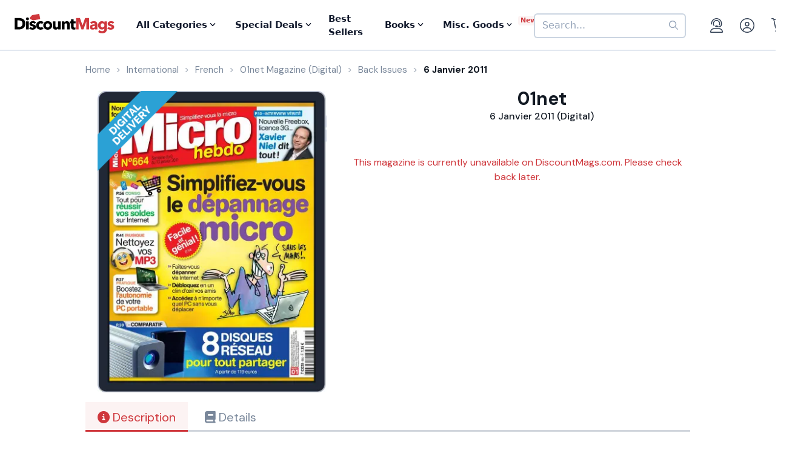

--- FILE ---
content_type: text/html; charset=UTF-8
request_url: https://www.discountmags.com/magazine/01net-january-5-2011-digital
body_size: 12394
content:
<!DOCTYPE html>
<html js-module="main" lang="en">
	<head>
        <script>
            document.write('<meta name="viewport" content="width=device-width' + (Math.min(screen.height, screen.width) <= 600 ? ', initial-scale=1, viewport-fit=cover' : '') + '">');
        </script>

                                                        		<meta charset="utf-8">
		<title>                        01net 6 Janvier 2011 (Digital)             - DiscountMags.com</title>

                                <meta http-equiv="content-language" content="en-US" />
            <link rel="alternate" hreflang="x-default" href="https://www.discountmags.com/magazine/01net-january-5-2011-digital" />
        <link rel="alternate" hreflang="en-US" href="https://www.discountmags.com/magazine/01net-january-5-2011-digital" />
        <link rel="alternate" hreflang="en-CA" href="https://www.discountmags.ca/magazine/01net-january-5-2011-digital" />
        <link rel="alternate" hreflang="en-AU" href="https://www.discountmags.com/au/magazine/01net-january-5-2011-digital" />
                        <!-- Facebook Open Graph -->
    <meta property="og:title" content="01net 6 Janvier 2011 (Digital)" />
    <meta property="og:type" content="product" />
    <meta property="og:url" content="http://www.discountmags.com/magazine/01net-january-5-2011-digital" />
    <meta property="og:image" content="https://www.discountmags.com/shopimages/products/extras/245758-01net-cover-2011-january-5-issue.jpg" />
    <meta property="og:site_name" content="DiscountMags.com" />
    <meta property="fb:app_id" content="168179359313" />
        <!-- Canonical links -->
    <link rel="canonical" href="https://www.discountmags.com/magazine/01net-january-5-2011-digital" />

    <!-- SEO -->
        
    <script type="application/ld+json">
        
                                                                                                                                                                                                                                                                                                                                                                                                                                                    {"@context":"http:\/\/schema.org","@type":"Product","name":"01net 6 Janvier 2011 (Digital)","url":"https:\/\/www.discountmags.com\/magazine\/01net-january-5-2011-digital","id":"57977","productId":"57977","sku":"bb82bf91881a","category":null,"description":"01net Mag est le rendez-vous incontournable des passionn\u00e9s de loisirs num\u00e9riques, vous y retrouverez tous les 15 jours :\r\n\u2022         Un zoom sur l\u2019actualit\u00e9 du num\u00e9rique, ses acteurs et une perspective sur le monde de demain,\r\n\u2022         Des tests et comparatifs produits r\u00e9alis\u00e9s par notre laboratoire ind\u00e9pendant ainsi qu\u2019un guide d\u2019achat permanent,\r\n\u2022         De grands dossiers et enqu\u00eates in\u00e9dites,\r\n\u2022         Des bons plans et astuces pour acheter, utiliser et d\u00e9panner vos mat\u00e9riels, logiciels et applications.\r\n \r\n01net : le magazine de la high-tech plaisir !","image":"https:\/\/img.discountmags.com\/products\/extras\/245758-01net-cover-2011-january-5-issue.jpg?bg=FFF&fit=scale&h=1019&mark=aHR0cHM6Ly9zMy5hbWF6b25hd3MuY29tL2pzcy1hc3NldHMvaW1hZ2VzL2RpZ2l0YWwtZnJhbWUtdjIzLnBuZw%3D%3D&markpad=-40&pad=40&w=775&s=f0738b0c50ce50ba78db044565a4c504","brand":null,"mpn":"57977","gtin13":null,"offers":[{"@type":"Offer","priceCurrency":"USD","availability":"http:\/\/schema.org\/OutOfStock","price":3.13,"itemCondition":"http:\/\/schema.org\/NewCondition","name":"01net 6 Janvier 2011 (Digital)","sku":"bb82bf91881a","priceValidUntil":"2026-03-31","url":"https:\/\/www.discountmags.com\/magazine\/01net-january-5-2011-digital\/bb82bf91881a"}]}    </script>

            <script id="ProductJson-product-template" type="application/json">
            {"id":"57977","sku":"fbcfa715877a","title":"01net (Digital)","description":"01net Mag est le rendez-vous incontournable des passionn\u00e9s de loisirs num\u00e9riques, vous y retrouverez tous les 15 jours :\r\n\u2022         Un zoom sur l\u2019actualit\u00e9 du num\u00e9rique, ses acteurs et une perspective sur le monde de demain,\r\n\u2022         Des tests et comparatifs produits r\u00e9alis\u00e9s par notre laboratoire ind\u00e9pendant ainsi qu\u2019un guide d\u2019achat permanent,\r\n\u2022         De grands dossiers et enqu\u00eates in\u00e9dites,\r\n\u2022         Des bons plans et astuces pour acheter, utiliser et d\u00e9panner vos mat\u00e9riels, logiciels et applications.\r\n \r\n01net : le magazine de la high-tech plaisir !\r\n","price":55.56,"gtin":null,"brand":"NEWCO 1","product_link":"https:\/\/www.discountmags.com\/magazine\/01net-digital","images":["https:\/\/img.discountmags.com\/products\/extras\/57977-01net-cover-2023-november-15-issue.jpg"],"item_group":"57977"}        </script>
        <!-- FontAwesome -->
    <script src="https://kit.fontawesome.com/a5bec034e6.js" crossorigin="anonymous"></script>
    <script src="https://pay.google.com/gp/p/js/pay.js"></script>
                    <link rel="stylesheet" href="https://d3ochae1kou2ub.cloudfront.net/build/vendor.9508331867d466234328.s.bundle.css?6742800550e82085d265" integrity="sha384-BWNyeOQ0sXRy9K7axHWJhQFGjOul+I7p+yfoW2cc1deABMdWivXl+Few0gPI26qX" crossorigin="anonymous"/><link rel="stylesheet" href="https://d3ochae1kou2ub.cloudfront.net/build/app.7d32fc077ec443df95b6.s.bundle.css?6742800550e82085d265" integrity="sha384-mCb/KVPZWiaopOUZKOuqY37uOiD7gsHWaPsqhwQKRF0j7YYGaD07RCoIp1icMKQ6" crossorigin="anonymous"/>                <!-- Google Fonts -->
        <link
            href="//fonts.googleapis.com/css?family=Raleway:400,700,600,500,300,200"
            rel="stylesheet"
            type="text/css"
        />
        <link
            href="https://fonts.googleapis.com/css2?family=DM+Sans:ital,wght@0,400;0,500;0,700;1,400;1,500;1,700&display=swap"
            rel="stylesheet"
        />

        <script type="text/javascript">
            if (navigator.userAgent.match(/IEMobile\/10\.0/) || navigator.userAgent.match(/MSIE 10.*Touch/)) {
                var msViewportStyle = document.createElement('style')
                msViewportStyle.appendChild(
                    document.createTextNode(
                        '@-ms-viewport{width:auto !important}'
                    )
                );
                document.querySelector('head').appendChild(msViewportStyle)
            }
        </script>

                    <script type="text/javascript">
    dataLayer = [{
        'jshop': 'legacy',
                'affiliate': {
            'username': '',
            'external_id': '0',
            'external_child_id': '0'
        },
        'visitor_state': 'OH',
        'page_type': 'product',
        'google_tag_params': {"ecomm_prodid":245758,"ecomm_totalvalue":3.13,"ecomm_pagetype":"product"},
        'power_review_product': {},
        'email': '',
        'email_hashes': null,
        'rokt_enabled': 1,
        'gaPropertyId': "UA-518340-1",
        'ga4MeasurementId': "G-X33HB42WYG",
        'ab_test_variant': null,
            "product_is_digital": "true",
        }];


    function gtag(){dataLayer.push(arguments);}
</script>
<!-- Google Tag Manager -->
<script>(function(w,d,s,l,i){w[l]=w[l]||[];w[l].push({'gtm.start':
        new Date().getTime(),event:'gtm.js'});var f=d.getElementsByTagName(s)[0],
        j=d.createElement(s),dl=l!='dataLayer'?'&l='+l:'';j.async=true;j.src=
        'https://www.googletagmanager.com/gtm.js?id='+i+dl;f.parentNode.insertBefore(j,f);
})(window,document,'script','dataLayer','GTM-XNN6');</script>
<!-- End Google Tag Manager -->
<script src="https://www.googleoptimize.com/optimize.js?id=GTM-WLCTNBR"></script>                <!-- FontAwesome -->
        <script src="https://kit.fontawesome.com/a5bec034e6.js" crossorigin="anonymous"></script>


	</head>
	<body class="responsive sticky-cart-padding" js-module="responsive" data-break-point="575">
                        <!-- Google Tag Manager (noscript) -->
<noscript><iframe src="https://www.googletagmanager.com/ns.html?id=GTM-XNN6"
height="0" width="0" style="display:none;visibility:hidden"></iframe></noscript>
<!-- End Google Tag Manager (noscript) -->
            <script>
    window.addEventListener('kustomerLoaded', function() {
        Kustomer.start({
            brandId: '5fa9975bd55c164c20ef9246'
        }, function () {
                            Kustomer.logout();
                    });
    });

    var script = document.createElement('script');
    script.src = 'https://cdn.kustomerapp.com/chat-web/widget.js';
    script.setAttribute('data-kustomer-api-key', 'eyJhbGciOiJIUzI1NiIsInR5cCI6IkpXVCJ9.[base64].iUwzdynuN4fLQqIVyNUgG8-VhtPQFCJWXqPCct234J4');
    window.document.body.appendChild(script);
</script>
                                                            <div id="fb-root" js-module="facebook" data-app-id="168179359313"></div>
                                                                                                        <div id="goolge-root" js-module="googleSignIn" data-client-id="517299437881.apps.googleusercontent.com"></div>
                                                        <div id="drawers" class="snap-drawers">
    <div class="snap-drawer snap-drawer-left" id="left-drawer">
    </div>
    <div class="snap-drawer snap-drawer-right" id="right-drawer">
    </div>
</div>
        <div id="viewport" js-module="responsive:fixFixed">
            <div id="outter-wrapper" class="snap-content" js-module="snapper" data-max-position="235" data-min-position="-235" data-secondary-element="#header">
                <div id="wrapper">
                                                <div js-module="reactComponent" data-component="Components.Navigation" data-props="{&quot;config&quot;:{&quot;site&quot;:{&quot;id&quot;:&quot;dm&quot;,&quot;autoRenew&quot;:{&quot;name&quot;:&quot;DiscountLock&quot;},&quot;baseUrl&quot;:&quot;https:\/\/www.discountmags.com&quot;},&quot;urlTemplates&quot;:{&quot;account&quot;:{&quot;autoRenewals&quot;:{&quot;list&quot;:&quot;\/my-account\/discountlock&quot;}}}},&quot;country&quot;:&quot;US&quot;,&quot;homeUrl&quot;:&quot;https:\/\/www.discountmags.com\/&quot;,&quot;cartUrl&quot;:&quot;https:\/\/www.discountmags.com\/cart&quot;,&quot;cartCount&quot;:0,&quot;user&quot;:null,&quot;categories&quot;:[{&quot;id&quot;:&quot;3&quot;,&quot;slug&quot;:&quot;animals-and-pets&quot;,&quot;name&quot;:&quot;Animals &amp; Pets&quot;,&quot;description&quot;:&quot;&quot;,&quot;image&quot;:&quot;&quot;,&quot;icon&quot;:&quot;dog-leashed&quot;,&quot;href&quot;:&quot;https:\/\/www.discountmags.com\/categories\/animals-and-pets&quot;},{&quot;id&quot;:&quot;4&quot;,&quot;slug&quot;:&quot;auto-and-cycles&quot;,&quot;name&quot;:&quot;Auto &amp; Cycles&quot;,&quot;description&quot;:&quot;&quot;,&quot;image&quot;:&quot;&quot;,&quot;icon&quot;:&quot;car&quot;,&quot;href&quot;:&quot;https:\/\/www.discountmags.com\/categories\/auto-and-cycles&quot;},{&quot;id&quot;:&quot;22254&quot;,&quot;slug&quot;:&quot;books&quot;,&quot;name&quot;:&quot;Books&quot;,&quot;description&quot;:&quot;&quot;,&quot;image&quot;:&quot;&quot;,&quot;icon&quot;:&quot;books&quot;,&quot;href&quot;:&quot;https:\/\/www.discountmags.com\/categories\/books&quot;},{&quot;id&quot;:&quot;6&quot;,&quot;slug&quot;:&quot;business-and-finance&quot;,&quot;name&quot;:&quot;Business &amp; Finance&quot;,&quot;description&quot;:&quot;&quot;,&quot;image&quot;:&quot;&quot;,&quot;icon&quot;:&quot;suitcase&quot;,&quot;href&quot;:&quot;https:\/\/www.discountmags.com\/categories\/business-and-finance&quot;},{&quot;id&quot;:&quot;7&quot;,&quot;slug&quot;:&quot;childrens&quot;,&quot;name&quot;:&quot;Children's&quot;,&quot;description&quot;:&quot;&quot;,&quot;image&quot;:&quot;&quot;,&quot;icon&quot;:&quot;child-reaching&quot;,&quot;href&quot;:&quot;https:\/\/www.discountmags.com\/categories\/childrens&quot;},{&quot;id&quot;:&quot;51&quot;,&quot;slug&quot;:&quot;comics-and-cartoons&quot;,&quot;name&quot;:&quot;Comics &amp; Cartoons&quot;,&quot;description&quot;:&quot;&quot;,&quot;image&quot;:&quot;&quot;,&quot;icon&quot;:&quot;puzzle-piece&quot;,&quot;href&quot;:&quot;https:\/\/www.discountmags.com\/categories\/comics-and-cartoons&quot;},{&quot;id&quot;:&quot;8&quot;,&quot;slug&quot;:&quot;computer-and-electronic&quot;,&quot;name&quot;:&quot;Computer &amp; Electronic&quot;,&quot;description&quot;:&quot;&quot;,&quot;image&quot;:&quot;&quot;,&quot;icon&quot;:&quot;computer&quot;,&quot;href&quot;:&quot;https:\/\/www.discountmags.com\/categories\/computer-and-electronic&quot;},{&quot;id&quot;:&quot;17281&quot;,&quot;slug&quot;:&quot;digital\/deals&quot;,&quot;name&quot;:&quot;Digital Magazine Deals&quot;,&quot;description&quot;:&quot;&quot;,&quot;image&quot;:&quot;&quot;,&quot;icon&quot;:&quot;tags&quot;,&quot;href&quot;:&quot;https:\/\/www.discountmags.com\/categories\/digital\/deals&quot;},{&quot;id&quot;:&quot;15956&quot;,&quot;slug&quot;:&quot;digital&quot;,&quot;name&quot;:&quot;Digital Magazine Subscriptions&quot;,&quot;description&quot;:&quot;&quot;,&quot;image&quot;:&quot;&quot;,&quot;icon&quot;:&quot;laptop-mobile&quot;,&quot;href&quot;:&quot;https:\/\/www.discountmags.com\/categories\/digital&quot;},{&quot;id&quot;:&quot;100&quot;,&quot;slug&quot;:&quot;education&quot;,&quot;name&quot;:&quot;Education&quot;,&quot;description&quot;:&quot;&quot;,&quot;image&quot;:&quot;&quot;,&quot;icon&quot;:&quot;building-columns&quot;,&quot;href&quot;:&quot;https:\/\/www.discountmags.com\/categories\/education&quot;},{&quot;id&quot;:&quot;10&quot;,&quot;slug&quot;:&quot;entertainment-and-tv&quot;,&quot;name&quot;:&quot;Entertainment &amp; TV&quot;,&quot;description&quot;:&quot;&quot;,&quot;image&quot;:&quot;&quot;,&quot;icon&quot;:&quot;tv-music&quot;,&quot;href&quot;:&quot;https:\/\/www.discountmags.com\/categories\/entertainment-and-tv&quot;},{&quot;id&quot;:&quot;91&quot;,&quot;slug&quot;:&quot;ethnic&quot;,&quot;name&quot;:&quot;Ethnic&quot;,&quot;description&quot;:&quot;&quot;,&quot;image&quot;:&quot;&quot;,&quot;icon&quot;:&quot;globe-stand&quot;,&quot;href&quot;:&quot;https:\/\/www.discountmags.com\/categories\/ethnic&quot;},{&quot;id&quot;:&quot;11&quot;,&quot;slug&quot;:&quot;family-and-parenting&quot;,&quot;name&quot;:&quot;Family &amp; Parenting&quot;,&quot;description&quot;:&quot;&quot;,&quot;image&quot;:&quot;&quot;,&quot;icon&quot;:&quot;family&quot;,&quot;href&quot;:&quot;https:\/\/www.discountmags.com\/categories\/family-and-parenting&quot;},{&quot;id&quot;:&quot;12&quot;,&quot;slug&quot;:&quot;food-and-beverage&quot;,&quot;name&quot;:&quot;Food &amp; Beverage&quot;,&quot;description&quot;:&quot;&quot;,&quot;image&quot;:&quot;&quot;,&quot;icon&quot;:&quot;utensils&quot;,&quot;href&quot;:&quot;https:\/\/www.discountmags.com\/categories\/food-and-beverage&quot;},{&quot;id&quot;:&quot;30&quot;,&quot;slug&quot;:&quot;general-interest&quot;,&quot;name&quot;:&quot;General Interest&quot;,&quot;description&quot;:&quot;&quot;,&quot;image&quot;:&quot;&quot;,&quot;icon&quot;:&quot;dot-circle&quot;,&quot;href&quot;:&quot;https:\/\/www.discountmags.com\/categories\/general-interest&quot;},{&quot;id&quot;:&quot;27&quot;,&quot;slug&quot;:&quot;health-and-fitness&quot;,&quot;name&quot;:&quot;Health &amp; Fitness&quot;,&quot;description&quot;:&quot;&quot;,&quot;image&quot;:&quot;&quot;,&quot;icon&quot;:&quot;person-running&quot;,&quot;href&quot;:&quot;https:\/\/www.discountmags.com\/categories\/health-and-fitness&quot;},{&quot;id&quot;:&quot;13&quot;,&quot;slug&quot;:&quot;hobbies-and-games&quot;,&quot;name&quot;:&quot;Hobbies &amp; Games&quot;,&quot;description&quot;:&quot;&quot;,&quot;image&quot;:&quot;&quot;,&quot;icon&quot;:&quot;dice&quot;,&quot;href&quot;:&quot;https:\/\/www.discountmags.com\/categories\/hobbies-and-games&quot;},{&quot;id&quot;:&quot;14&quot;,&quot;slug&quot;:&quot;home-and-garden&quot;,&quot;name&quot;:&quot;Home &amp; Garden&quot;,&quot;description&quot;:&quot;&quot;,&quot;image&quot;:&quot;&quot;,&quot;icon&quot;:&quot;house-chimney&quot;,&quot;href&quot;:&quot;https:\/\/www.discountmags.com\/categories\/home-and-garden&quot;},{&quot;id&quot;:&quot;26&quot;,&quot;slug&quot;:&quot;hunting-and-fishing&quot;,&quot;name&quot;:&quot;Hunting &amp; Fishing&quot;,&quot;description&quot;:&quot;&quot;,&quot;image&quot;:&quot;&quot;,&quot;icon&quot;:&quot;fishing-rod&quot;,&quot;href&quot;:&quot;https:\/\/www.discountmags.com\/categories\/hunting-and-fishing&quot;},{&quot;id&quot;:&quot;8984&quot;,&quot;slug&quot;:&quot;international&quot;,&quot;name&quot;:&quot;International&quot;,&quot;description&quot;:&quot;&quot;,&quot;image&quot;:&quot;&quot;,&quot;icon&quot;:&quot;earth-europe&quot;,&quot;href&quot;:&quot;https:\/\/www.discountmags.com\/categories\/international&quot;},{&quot;id&quot;:&quot;15&quot;,&quot;slug&quot;:&quot;lifestyle-and-culture&quot;,&quot;name&quot;:&quot;Lifestyle &amp; Culture&quot;,&quot;description&quot;:&quot;&quot;,&quot;image&quot;:&quot;&quot;,&quot;icon&quot;:&quot;pot-food&quot;,&quot;href&quot;:&quot;https:\/\/www.discountmags.com\/categories\/lifestyle-and-culture&quot;},{&quot;id&quot;:&quot;43&quot;,&quot;slug&quot;:&quot;local-and-regional&quot;,&quot;name&quot;:&quot;Local &amp; Regional&quot;,&quot;description&quot;:&quot;&quot;,&quot;image&quot;:&quot;&quot;,&quot;icon&quot;:&quot;location-dot&quot;,&quot;href&quot;:&quot;https:\/\/www.discountmags.com\/categories\/local-and-regional&quot;},{&quot;id&quot;:&quot;17&quot;,&quot;slug&quot;:&quot;mens&quot;,&quot;name&quot;:&quot;Men's&quot;,&quot;description&quot;:&quot;&quot;,&quot;image&quot;:&quot;&quot;,&quot;icon&quot;:&quot;person&quot;,&quot;href&quot;:&quot;https:\/\/www.discountmags.com\/categories\/mens&quot;},{&quot;id&quot;:&quot;24303&quot;,&quot;slug&quot;:&quot;miscellaneous-goods&quot;,&quot;name&quot;:&quot;Miscellaneous Goods&quot;,&quot;description&quot;:&quot;&quot;,&quot;image&quot;:&quot;&quot;,&quot;icon&quot;:&quot;&quot;,&quot;href&quot;:&quot;https:\/\/www.discountmags.com\/categories\/miscellaneous-goods&quot;},{&quot;id&quot;:&quot;19&quot;,&quot;slug&quot;:&quot;news-and-politics&quot;,&quot;name&quot;:&quot;News &amp; Politics&quot;,&quot;description&quot;:&quot;&quot;,&quot;image&quot;:&quot;&quot;,&quot;icon&quot;:&quot;newspaper&quot;,&quot;href&quot;:&quot;https:\/\/www.discountmags.com\/categories\/news-and-politics&quot;},{&quot;id&quot;:&quot;60&quot;,&quot;slug&quot;:&quot;profession-related&quot;,&quot;name&quot;:&quot;Profession Related&quot;,&quot;description&quot;:&quot;&quot;,&quot;image&quot;:&quot;&quot;,&quot;icon&quot;:&quot;user-tie&quot;,&quot;href&quot;:&quot;https:\/\/www.discountmags.com\/categories\/profession-related&quot;},{&quot;id&quot;:&quot;36&quot;,&quot;slug&quot;:&quot;religion-and-spirituality&quot;,&quot;name&quot;:&quot;Religion &amp; Spirituality&quot;,&quot;description&quot;:&quot;&quot;,&quot;image&quot;:&quot;&quot;,&quot;icon&quot;:&quot;hands-praying&quot;,&quot;href&quot;:&quot;https:\/\/www.discountmags.com\/categories\/religion-and-spirituality&quot;},{&quot;id&quot;:&quot;21&quot;,&quot;slug&quot;:&quot;science-and-nature&quot;,&quot;name&quot;:&quot;Science &amp; Nature&quot;,&quot;description&quot;:&quot;&quot;,&quot;image&quot;:&quot;&quot;,&quot;icon&quot;:&quot;microscope&quot;,&quot;href&quot;:&quot;https:\/\/www.discountmags.com\/categories\/science-and-nature&quot;},{&quot;id&quot;:&quot;22&quot;,&quot;slug&quot;:&quot;sports-and-recreation&quot;,&quot;name&quot;:&quot;Sports &amp; Recreation&quot;,&quot;description&quot;:&quot;&quot;,&quot;image&quot;:&quot;&quot;,&quot;icon&quot;:&quot;tennis-ball&quot;,&quot;href&quot;:&quot;https:\/\/www.discountmags.com\/categories\/sports-and-recreation&quot;},{&quot;id&quot;:&quot;23&quot;,&quot;slug&quot;:&quot;teen&quot;,&quot;name&quot;:&quot;Teen&quot;,&quot;description&quot;:&quot;&quot;,&quot;image&quot;:&quot;&quot;,&quot;icon&quot;:&quot;child&quot;,&quot;href&quot;:&quot;https:\/\/www.discountmags.com\/categories\/teen&quot;},{&quot;id&quot;:&quot;24&quot;,&quot;slug&quot;:&quot;travel-and-leisure&quot;,&quot;name&quot;:&quot;Travel &amp; Leisure&quot;,&quot;description&quot;:&quot;&quot;,&quot;image&quot;:&quot;&quot;,&quot;icon&quot;:&quot;plane&quot;,&quot;href&quot;:&quot;https:\/\/www.discountmags.com\/categories\/travel-and-leisure&quot;},{&quot;id&quot;:&quot;65&quot;,&quot;slug&quot;:&quot;bundles&quot;,&quot;name&quot;:&quot;Value Bundles&quot;,&quot;description&quot;:&quot;&quot;,&quot;image&quot;:&quot;&quot;,&quot;icon&quot;:&quot;dollar-sign&quot;,&quot;href&quot;:&quot;https:\/\/www.discountmags.com\/categories\/bundles&quot;},{&quot;id&quot;:&quot;25&quot;,&quot;slug&quot;:&quot;womens&quot;,&quot;name&quot;:&quot;Women's&quot;,&quot;description&quot;:&quot;&quot;,&quot;image&quot;:&quot;&quot;,&quot;icon&quot;:&quot;person-dress-simple&quot;,&quot;href&quot;:&quot;https:\/\/www.discountmags.com\/categories\/womens&quot;}],&quot;featuredCategories&quot;:[{&quot;id&quot;:&quot;8984&quot;,&quot;slug&quot;:&quot;international&quot;,&quot;name&quot;:&quot;International&quot;,&quot;description&quot;:&quot;&quot;,&quot;image&quot;:&quot;&quot;,&quot;icon&quot;:&quot;earth-europe&quot;,&quot;href&quot;:&quot;https:\/\/www.discountmags.com\/categories\/international&quot;},{&quot;id&quot;:&quot;4&quot;,&quot;slug&quot;:&quot;auto-and-cycles&quot;,&quot;name&quot;:&quot;Auto &amp; Cycles&quot;,&quot;description&quot;:&quot;&quot;,&quot;image&quot;:&quot;&quot;,&quot;icon&quot;:&quot;car&quot;,&quot;href&quot;:&quot;https:\/\/www.discountmags.com\/categories\/auto-and-cycles&quot;},{&quot;id&quot;:&quot;6&quot;,&quot;slug&quot;:&quot;business-and-finance&quot;,&quot;name&quot;:&quot;Business &amp; Finance&quot;,&quot;description&quot;:&quot;&quot;,&quot;image&quot;:&quot;&quot;,&quot;icon&quot;:&quot;suitcase&quot;,&quot;href&quot;:&quot;https:\/\/www.discountmags.com\/categories\/business-and-finance&quot;},{&quot;id&quot;:&quot;7&quot;,&quot;slug&quot;:&quot;childrens&quot;,&quot;name&quot;:&quot;Children's&quot;,&quot;description&quot;:&quot;&quot;,&quot;image&quot;:&quot;&quot;,&quot;icon&quot;:&quot;child-reaching&quot;,&quot;href&quot;:&quot;https:\/\/www.discountmags.com\/categories\/childrens&quot;},{&quot;id&quot;:&quot;8&quot;,&quot;slug&quot;:&quot;computer-and-electronic&quot;,&quot;name&quot;:&quot;Computer &amp; Electronic&quot;,&quot;description&quot;:&quot;&quot;,&quot;image&quot;:&quot;&quot;,&quot;icon&quot;:&quot;computer&quot;,&quot;href&quot;:&quot;https:\/\/www.discountmags.com\/categories\/computer-and-electronic&quot;},{&quot;id&quot;:&quot;10&quot;,&quot;slug&quot;:&quot;entertainment-and-tv&quot;,&quot;name&quot;:&quot;Entertainment &amp; TV&quot;,&quot;description&quot;:&quot;&quot;,&quot;image&quot;:&quot;&quot;,&quot;icon&quot;:&quot;tv-music&quot;,&quot;href&quot;:&quot;https:\/\/www.discountmags.com\/categories\/entertainment-and-tv&quot;},{&quot;id&quot;:&quot;11&quot;,&quot;slug&quot;:&quot;family-and-parenting&quot;,&quot;name&quot;:&quot;Family &amp; Parenting&quot;,&quot;description&quot;:&quot;&quot;,&quot;image&quot;:&quot;&quot;,&quot;icon&quot;:&quot;family&quot;,&quot;href&quot;:&quot;https:\/\/www.discountmags.com\/categories\/family-and-parenting&quot;},{&quot;id&quot;:&quot;12&quot;,&quot;slug&quot;:&quot;food-and-beverage&quot;,&quot;name&quot;:&quot;Food &amp; Beverage&quot;,&quot;description&quot;:&quot;&quot;,&quot;image&quot;:&quot;&quot;,&quot;icon&quot;:&quot;utensils&quot;,&quot;href&quot;:&quot;https:\/\/www.discountmags.com\/categories\/food-and-beverage&quot;},{&quot;id&quot;:&quot;27&quot;,&quot;slug&quot;:&quot;health-and-fitness&quot;,&quot;name&quot;:&quot;Health &amp; Fitness&quot;,&quot;description&quot;:&quot;&quot;,&quot;image&quot;:&quot;&quot;,&quot;icon&quot;:&quot;person-running&quot;,&quot;href&quot;:&quot;https:\/\/www.discountmags.com\/categories\/health-and-fitness&quot;},{&quot;id&quot;:&quot;14&quot;,&quot;slug&quot;:&quot;home-and-garden&quot;,&quot;name&quot;:&quot;Home &amp; Garden&quot;,&quot;description&quot;:&quot;&quot;,&quot;image&quot;:&quot;&quot;,&quot;icon&quot;:&quot;house-chimney&quot;,&quot;href&quot;:&quot;https:\/\/www.discountmags.com\/categories\/home-and-garden&quot;},{&quot;id&quot;:&quot;17&quot;,&quot;slug&quot;:&quot;mens&quot;,&quot;name&quot;:&quot;Men's&quot;,&quot;description&quot;:&quot;&quot;,&quot;image&quot;:&quot;&quot;,&quot;icon&quot;:&quot;person&quot;,&quot;href&quot;:&quot;https:\/\/www.discountmags.com\/categories\/mens&quot;},{&quot;id&quot;:&quot;19&quot;,&quot;slug&quot;:&quot;news-and-politics&quot;,&quot;name&quot;:&quot;News &amp; Politics&quot;,&quot;description&quot;:&quot;&quot;,&quot;image&quot;:&quot;&quot;,&quot;icon&quot;:&quot;newspaper&quot;,&quot;href&quot;:&quot;https:\/\/www.discountmags.com\/categories\/news-and-politics&quot;},{&quot;id&quot;:&quot;21&quot;,&quot;slug&quot;:&quot;science-and-nature&quot;,&quot;name&quot;:&quot;Science &amp; Nature&quot;,&quot;description&quot;:&quot;&quot;,&quot;image&quot;:&quot;&quot;,&quot;icon&quot;:&quot;microscope&quot;,&quot;href&quot;:&quot;https:\/\/www.discountmags.com\/categories\/science-and-nature&quot;},{&quot;id&quot;:&quot;22&quot;,&quot;slug&quot;:&quot;sports-and-recreation&quot;,&quot;name&quot;:&quot;Sports &amp; Recreation&quot;,&quot;description&quot;:&quot;&quot;,&quot;image&quot;:&quot;&quot;,&quot;icon&quot;:&quot;tennis-ball&quot;,&quot;href&quot;:&quot;https:\/\/www.discountmags.com\/categories\/sports-and-recreation&quot;},{&quot;id&quot;:&quot;24&quot;,&quot;slug&quot;:&quot;travel-and-leisure&quot;,&quot;name&quot;:&quot;Travel &amp; Leisure&quot;,&quot;description&quot;:&quot;&quot;,&quot;image&quot;:&quot;&quot;,&quot;icon&quot;:&quot;plane&quot;,&quot;href&quot;:&quot;https:\/\/www.discountmags.com\/categories\/travel-and-leisure&quot;},{&quot;id&quot;:&quot;65&quot;,&quot;slug&quot;:&quot;bundles&quot;,&quot;name&quot;:&quot;Value Bundles&quot;,&quot;description&quot;:&quot;&quot;,&quot;image&quot;:&quot;&quot;,&quot;icon&quot;:&quot;dollar-sign&quot;,&quot;href&quot;:&quot;https:\/\/www.discountmags.com\/categories\/bundles&quot;},{&quot;id&quot;:&quot;25&quot;,&quot;slug&quot;:&quot;womens&quot;,&quot;name&quot;:&quot;Women's&quot;,&quot;description&quot;:&quot;&quot;,&quot;image&quot;:&quot;&quot;,&quot;icon&quot;:&quot;person-dress-simple&quot;,&quot;href&quot;:&quot;https:\/\/www.discountmags.com\/categories\/womens&quot;}],&quot;booksCategories&quot;:[{&quot;id&quot;:&quot;22269&quot;,&quot;slug&quot;:&quot;antiques-and-collectibles-books&quot;,&quot;name&quot;:&quot;Antiques &amp; Collectibles&quot;,&quot;description&quot;:&quot;&quot;,&quot;image&quot;:&quot;&quot;,&quot;icon&quot;:&quot;scroll-old&quot;,&quot;href&quot;:&quot;https:\/\/www.discountmags.com\/categories\/antiques-and-collectibles-books&quot;},{&quot;id&quot;:&quot;22270&quot;,&quot;slug&quot;:&quot;architecture-books&quot;,&quot;name&quot;:&quot;Architecture&quot;,&quot;description&quot;:&quot;&quot;,&quot;image&quot;:&quot;&quot;,&quot;icon&quot;:&quot;monument&quot;,&quot;href&quot;:&quot;https:\/\/www.discountmags.com\/categories\/architecture-books&quot;},{&quot;id&quot;:&quot;22271&quot;,&quot;slug&quot;:&quot;art-books&quot;,&quot;name&quot;:&quot;Art&quot;,&quot;description&quot;:&quot;&quot;,&quot;image&quot;:&quot;&quot;,&quot;icon&quot;:&quot;paint-brush-alt&quot;,&quot;href&quot;:&quot;https:\/\/www.discountmags.com\/categories\/art-books&quot;},{&quot;id&quot;:&quot;22272&quot;,&quot;slug&quot;:&quot;bibles&quot;,&quot;name&quot;:&quot;Bibles&quot;,&quot;description&quot;:&quot;&quot;,&quot;image&quot;:&quot;&quot;,&quot;icon&quot;:&quot;bible&quot;,&quot;href&quot;:&quot;https:\/\/www.discountmags.com\/categories\/bibles&quot;},{&quot;id&quot;:&quot;22273&quot;,&quot;slug&quot;:&quot;biography-and-autobiography-books&quot;,&quot;name&quot;:&quot;Biography &amp; Autobiography&quot;,&quot;description&quot;:&quot;&quot;,&quot;image&quot;:&quot;&quot;,&quot;icon&quot;:&quot;book-user&quot;,&quot;href&quot;:&quot;https:\/\/www.discountmags.com\/categories\/biography-and-autobiography-books&quot;},{&quot;id&quot;:&quot;22303&quot;,&quot;slug&quot;:&quot;body-mind-and-spirit-books&quot;,&quot;name&quot;:&quot;Body, Mind &amp; Spirit&quot;,&quot;description&quot;:&quot;&quot;,&quot;image&quot;:&quot;&quot;,&quot;icon&quot;:&quot;spa&quot;,&quot;href&quot;:&quot;https:\/\/www.discountmags.com\/categories\/body-mind-and-spirit-books&quot;},{&quot;id&quot;:&quot;22274&quot;,&quot;slug&quot;:&quot;business-and-economics-books&quot;,&quot;name&quot;:&quot;Business &amp; Economics&quot;,&quot;description&quot;:&quot;&quot;,&quot;image&quot;:&quot;&quot;,&quot;icon&quot;:&quot;user-chart&quot;,&quot;href&quot;:&quot;https:\/\/www.discountmags.com\/categories\/business-and-economics-books&quot;},{&quot;id&quot;:&quot;22275&quot;,&quot;slug&quot;:&quot;comics-and-graphic-novels&quot;,&quot;name&quot;:&quot;Comics &amp; Graphic Novels&quot;,&quot;description&quot;:&quot;&quot;,&quot;image&quot;:&quot;&quot;,&quot;icon&quot;:&quot;galaxy&quot;,&quot;href&quot;:&quot;https:\/\/www.discountmags.com\/categories\/comics-and-graphic-novels&quot;},{&quot;id&quot;:&quot;22277&quot;,&quot;slug&quot;:&quot;computers-books&quot;,&quot;name&quot;:&quot;Computers&quot;,&quot;description&quot;:&quot;&quot;,&quot;image&quot;:&quot;&quot;,&quot;icon&quot;:&quot;laptop&quot;,&quot;href&quot;:&quot;https:\/\/www.discountmags.com\/categories\/computers-books&quot;},{&quot;id&quot;:&quot;22276&quot;,&quot;slug&quot;:&quot;cooking-books&quot;,&quot;name&quot;:&quot;Cooking&quot;,&quot;description&quot;:&quot;&quot;,&quot;image&quot;:&quot;&quot;,&quot;icon&quot;:&quot;utensils&quot;,&quot;href&quot;:&quot;https:\/\/www.discountmags.com\/categories\/cooking-books&quot;},{&quot;id&quot;:&quot;22278&quot;,&quot;slug&quot;:&quot;crafts-and-hobbies-books&quot;,&quot;name&quot;:&quot;Crafts &amp; Hobbies&quot;,&quot;description&quot;:&quot;&quot;,&quot;image&quot;:&quot;&quot;,&quot;icon&quot;:&quot;palette&quot;,&quot;href&quot;:&quot;https:\/\/www.discountmags.com\/categories\/crafts-and-hobbies-books&quot;},{&quot;id&quot;:&quot;22279&quot;,&quot;slug&quot;:&quot;design-books&quot;,&quot;name&quot;:&quot;Design&quot;,&quot;description&quot;:&quot;&quot;,&quot;image&quot;:&quot;&quot;,&quot;icon&quot;:&quot;pencil-paintbrush&quot;,&quot;href&quot;:&quot;https:\/\/www.discountmags.com\/categories\/design-books&quot;},{&quot;id&quot;:&quot;22280&quot;,&quot;slug&quot;:&quot;drama-books&quot;,&quot;name&quot;:&quot;Drama&quot;,&quot;description&quot;:&quot;&quot;,&quot;image&quot;:&quot;&quot;,&quot;icon&quot;:&quot;camera-movie&quot;,&quot;href&quot;:&quot;https:\/\/www.discountmags.com\/categories\/drama-books&quot;},{&quot;id&quot;:&quot;22281&quot;,&quot;slug&quot;:&quot;education-books&quot;,&quot;name&quot;:&quot;Education&quot;,&quot;description&quot;:&quot;&quot;,&quot;image&quot;:&quot;&quot;,&quot;icon&quot;:&quot;chalkboard-teacher&quot;,&quot;href&quot;:&quot;https:\/\/www.discountmags.com\/categories\/education-books&quot;},{&quot;id&quot;:&quot;22282&quot;,&quot;slug&quot;:&quot;family-and-relationships-books&quot;,&quot;name&quot;:&quot;Family &amp; Relationships&quot;,&quot;description&quot;:&quot;&quot;,&quot;image&quot;:&quot;&quot;,&quot;icon&quot;:&quot;people-arrows&quot;,&quot;href&quot;:&quot;https:\/\/www.discountmags.com\/categories\/family-and-relationships-books&quot;},{&quot;id&quot;:&quot;22283&quot;,&quot;slug&quot;:&quot;fiction-books&quot;,&quot;name&quot;:&quot;Fiction&quot;,&quot;description&quot;:&quot;&quot;,&quot;image&quot;:&quot;&quot;,&quot;icon&quot;:&quot;user-visor&quot;,&quot;href&quot;:&quot;https:\/\/www.discountmags.com\/categories\/fiction-books&quot;},{&quot;id&quot;:&quot;22284&quot;,&quot;slug&quot;:&quot;foreign-language-study-books&quot;,&quot;name&quot;:&quot;Foreign Language Study&quot;,&quot;description&quot;:&quot;&quot;,&quot;image&quot;:&quot;&quot;,&quot;icon&quot;:&quot;globe-stand&quot;,&quot;href&quot;:&quot;https:\/\/www.discountmags.com\/categories\/foreign-language-study-books&quot;},{&quot;id&quot;:&quot;22285&quot;,&quot;slug&quot;:&quot;games-and-activities-books&quot;,&quot;name&quot;:&quot;Games &amp; Activities&quot;,&quot;description&quot;:&quot;&quot;,&quot;image&quot;:&quot;&quot;,&quot;icon&quot;:&quot;game-board&quot;,&quot;href&quot;:&quot;https:\/\/www.discountmags.com\/categories\/games-and-activities-books&quot;},{&quot;id&quot;:&quot;22286&quot;,&quot;slug&quot;:&quot;gardening-books&quot;,&quot;name&quot;:&quot;Gardening&quot;,&quot;description&quot;:&quot;&quot;,&quot;image&quot;:&quot;&quot;,&quot;icon&quot;:&quot;seedling&quot;,&quot;href&quot;:&quot;https:\/\/www.discountmags.com\/categories\/gardening-books&quot;},{&quot;id&quot;:&quot;22287&quot;,&quot;slug&quot;:&quot;health-and-fitness-books&quot;,&quot;name&quot;:&quot;Health &amp; Fitness&quot;,&quot;description&quot;:&quot;&quot;,&quot;image&quot;:&quot;&quot;,&quot;icon&quot;:&quot;heartbeat&quot;,&quot;href&quot;:&quot;https:\/\/www.discountmags.com\/categories\/health-and-fitness-books&quot;},{&quot;id&quot;:&quot;22288&quot;,&quot;slug&quot;:&quot;history-books&quot;,&quot;name&quot;:&quot;History&quot;,&quot;description&quot;:&quot;&quot;,&quot;image&quot;:&quot;&quot;,&quot;icon&quot;:&quot;history&quot;,&quot;href&quot;:&quot;https:\/\/www.discountmags.com\/categories\/history-books&quot;},{&quot;id&quot;:&quot;22289&quot;,&quot;slug&quot;:&quot;house-and-home-books&quot;,&quot;name&quot;:&quot;House &amp; Home&quot;,&quot;description&quot;:&quot;&quot;,&quot;image&quot;:&quot;&quot;,&quot;icon&quot;:&quot;house&quot;,&quot;href&quot;:&quot;https:\/\/www.discountmags.com\/categories\/house-and-home-books&quot;},{&quot;id&quot;:&quot;22290&quot;,&quot;slug&quot;:&quot;humor-books&quot;,&quot;name&quot;:&quot;Humor&quot;,&quot;description&quot;:&quot;&quot;,&quot;image&quot;:&quot;&quot;,&quot;icon&quot;:&quot;laugh-squint&quot;,&quot;href&quot;:&quot;https:\/\/www.discountmags.com\/categories\/humor-books&quot;},{&quot;id&quot;:&quot;22292&quot;,&quot;slug&quot;:&quot;juvenile-fiction-books&quot;,&quot;name&quot;:&quot;Juvenile Fiction&quot;,&quot;description&quot;:&quot;&quot;,&quot;image&quot;:&quot;&quot;,&quot;icon&quot;:&quot;puzzle-piece&quot;,&quot;href&quot;:&quot;https:\/\/www.discountmags.com\/categories\/juvenile-fiction-books&quot;},{&quot;id&quot;:&quot;22291&quot;,&quot;slug&quot;:&quot;juvenile-nonfiction-books&quot;,&quot;name&quot;:&quot;Juvenile Nonfiction&quot;,&quot;description&quot;:&quot;&quot;,&quot;image&quot;:&quot;&quot;,&quot;icon&quot;:&quot;book-open&quot;,&quot;href&quot;:&quot;https:\/\/www.discountmags.com\/categories\/juvenile-nonfiction-books&quot;},{&quot;id&quot;:&quot;22293&quot;,&quot;slug&quot;:&quot;language-arts-and-disciplines-books&quot;,&quot;name&quot;:&quot;Language Arts &amp; Disciplines&quot;,&quot;description&quot;:&quot;&quot;,&quot;image&quot;:&quot;&quot;,&quot;icon&quot;:&quot;podium&quot;,&quot;href&quot;:&quot;https:\/\/www.discountmags.com\/categories\/language-arts-and-disciplines-books&quot;},{&quot;id&quot;:&quot;22294&quot;,&quot;slug&quot;:&quot;law-books&quot;,&quot;name&quot;:&quot;Law&quot;,&quot;description&quot;:&quot;&quot;,&quot;image&quot;:&quot;&quot;,&quot;icon&quot;:&quot;gavel&quot;,&quot;href&quot;:&quot;https:\/\/www.discountmags.com\/categories\/law-books&quot;},{&quot;id&quot;:&quot;22295&quot;,&quot;slug&quot;:&quot;literary-collections&quot;,&quot;name&quot;:&quot;Literary Collections&quot;,&quot;description&quot;:&quot;&quot;,&quot;image&quot;:&quot;&quot;,&quot;icon&quot;:&quot;books&quot;,&quot;href&quot;:&quot;https:\/\/www.discountmags.com\/categories\/literary-collections&quot;},{&quot;id&quot;:&quot;22296&quot;,&quot;slug&quot;:&quot;literary-criticism-books&quot;,&quot;name&quot;:&quot;Literary Criticism&quot;,&quot;description&quot;:&quot;&quot;,&quot;image&quot;:&quot;&quot;,&quot;icon&quot;:&quot;circle-notch&quot;,&quot;href&quot;:&quot;https:\/\/www.discountmags.com\/categories\/literary-criticism-books&quot;},{&quot;id&quot;:&quot;24509&quot;,&quot;slug&quot;:&quot;maps-and-atlases&quot;,&quot;name&quot;:&quot;Maps &amp; Atlases&quot;,&quot;description&quot;:&quot;&quot;,&quot;image&quot;:&quot;&quot;,&quot;icon&quot;:&quot;map&quot;,&quot;href&quot;:&quot;https:\/\/www.discountmags.com\/categories\/maps-and-atlases&quot;},{&quot;id&quot;:&quot;22297&quot;,&quot;slug&quot;:&quot;mathematics-books&quot;,&quot;name&quot;:&quot;Mathematics&quot;,&quot;description&quot;:&quot;&quot;,&quot;image&quot;:&quot;&quot;,&quot;icon&quot;:&quot;square-root-alt&quot;,&quot;href&quot;:&quot;https:\/\/www.discountmags.com\/categories\/mathematics-books&quot;},{&quot;id&quot;:&quot;22298&quot;,&quot;slug&quot;:&quot;medical-books&quot;,&quot;name&quot;:&quot;Medical&quot;,&quot;description&quot;:&quot;&quot;,&quot;image&quot;:&quot;&quot;,&quot;icon&quot;:&quot;notes-medical&quot;,&quot;href&quot;:&quot;https:\/\/www.discountmags.com\/categories\/medical-books&quot;},{&quot;id&quot;:&quot;22300&quot;,&quot;slug&quot;:&quot;music-books&quot;,&quot;name&quot;:&quot;Music&quot;,&quot;description&quot;:&quot;&quot;,&quot;image&quot;:&quot;&quot;,&quot;icon&quot;:&quot;music&quot;,&quot;href&quot;:&quot;https:\/\/www.discountmags.com\/categories\/music-books&quot;},{&quot;id&quot;:&quot;22301&quot;,&quot;slug&quot;:&quot;nature-books&quot;,&quot;name&quot;:&quot;Nature&quot;,&quot;description&quot;:&quot;&quot;,&quot;image&quot;:&quot;&quot;,&quot;icon&quot;:&quot;tree-alt&quot;,&quot;href&quot;:&quot;https:\/\/www.discountmags.com\/categories\/nature-books&quot;},{&quot;id&quot;:&quot;22302&quot;,&quot;slug&quot;:&quot;non-classifiable-books&quot;,&quot;name&quot;:&quot;Non-Classifiable&quot;,&quot;description&quot;:&quot;&quot;,&quot;image&quot;:&quot;&quot;,&quot;icon&quot;:&quot;square&quot;,&quot;href&quot;:&quot;https:\/\/www.discountmags.com\/categories\/non-classifiable-books&quot;},{&quot;id&quot;:&quot;22304&quot;,&quot;slug&quot;:&quot;performing-arts-books&quot;,&quot;name&quot;:&quot;Performing Arts&quot;,&quot;description&quot;:&quot;&quot;,&quot;image&quot;:&quot;&quot;,&quot;icon&quot;:&quot;theater-masks&quot;,&quot;href&quot;:&quot;https:\/\/www.discountmags.com\/categories\/performing-arts-books&quot;},{&quot;id&quot;:&quot;22305&quot;,&quot;slug&quot;:&quot;pets-books&quot;,&quot;name&quot;:&quot;Pets&quot;,&quot;description&quot;:&quot;&quot;,&quot;image&quot;:&quot;&quot;,&quot;icon&quot;:&quot;paw&quot;,&quot;href&quot;:&quot;https:\/\/www.discountmags.com\/categories\/pets-books&quot;},{&quot;id&quot;:&quot;22306&quot;,&quot;slug&quot;:&quot;philosophy-books&quot;,&quot;name&quot;:&quot;Philosophy&quot;,&quot;description&quot;:&quot;&quot;,&quot;image&quot;:&quot;&quot;,&quot;icon&quot;:&quot;head-side-brain&quot;,&quot;href&quot;:&quot;https:\/\/www.discountmags.com\/categories\/philosophy-books&quot;},{&quot;id&quot;:&quot;22307&quot;,&quot;slug&quot;:&quot;photography-books&quot;,&quot;name&quot;:&quot;Photography&quot;,&quot;description&quot;:&quot;&quot;,&quot;image&quot;:&quot;&quot;,&quot;icon&quot;:&quot;camera&quot;,&quot;href&quot;:&quot;https:\/\/www.discountmags.com\/categories\/photography-books&quot;},{&quot;id&quot;:&quot;22308&quot;,&quot;slug&quot;:&quot;poetry-books&quot;,&quot;name&quot;:&quot;Poetry&quot;,&quot;description&quot;:&quot;&quot;,&quot;image&quot;:&quot;&quot;,&quot;icon&quot;:&quot;feather-alt&quot;,&quot;href&quot;:&quot;https:\/\/www.discountmags.com\/categories\/poetry-books&quot;},{&quot;id&quot;:&quot;22309&quot;,&quot;slug&quot;:&quot;political-science-books&quot;,&quot;name&quot;:&quot;Political Science&quot;,&quot;description&quot;:&quot;&quot;,&quot;image&quot;:&quot;&quot;,&quot;icon&quot;:&quot;podium-star&quot;,&quot;href&quot;:&quot;https:\/\/www.discountmags.com\/categories\/political-science-books&quot;},{&quot;id&quot;:&quot;22311&quot;,&quot;slug&quot;:&quot;psychology-books&quot;,&quot;name&quot;:&quot;Psychology&quot;,&quot;description&quot;:&quot;&quot;,&quot;image&quot;:&quot;&quot;,&quot;icon&quot;:&quot;brain&quot;,&quot;href&quot;:&quot;https:\/\/www.discountmags.com\/categories\/psychology-books&quot;},{&quot;id&quot;:&quot;22312&quot;,&quot;slug&quot;:&quot;reference-books&quot;,&quot;name&quot;:&quot;Reference&quot;,&quot;description&quot;:&quot;&quot;,&quot;image&quot;:&quot;&quot;,&quot;icon&quot;:&quot;asterisk&quot;,&quot;href&quot;:&quot;https:\/\/www.discountmags.com\/categories\/reference-books&quot;},{&quot;id&quot;:&quot;22313&quot;,&quot;slug&quot;:&quot;religion-books&quot;,&quot;name&quot;:&quot;Religion&quot;,&quot;description&quot;:&quot;&quot;,&quot;image&quot;:&quot;&quot;,&quot;icon&quot;:&quot;cross&quot;,&quot;href&quot;:&quot;https:\/\/www.discountmags.com\/categories\/religion-books&quot;},{&quot;id&quot;:&quot;22314&quot;,&quot;slug&quot;:&quot;science-books&quot;,&quot;name&quot;:&quot;Science&quot;,&quot;description&quot;:&quot;&quot;,&quot;image&quot;:&quot;&quot;,&quot;icon&quot;:&quot;flask&quot;,&quot;href&quot;:&quot;https:\/\/www.discountmags.com\/categories\/science-books&quot;},{&quot;id&quot;:&quot;22315&quot;,&quot;slug&quot;:&quot;self-help-books&quot;,&quot;name&quot;:&quot;Self-Help&quot;,&quot;description&quot;:&quot;&quot;,&quot;image&quot;:&quot;&quot;,&quot;icon&quot;:&quot;heart&quot;,&quot;href&quot;:&quot;https:\/\/www.discountmags.com\/categories\/self-help-books&quot;},{&quot;id&quot;:&quot;22316&quot;,&quot;slug&quot;:&quot;social-science-books&quot;,&quot;name&quot;:&quot;Social Science&quot;,&quot;description&quot;:&quot;&quot;,&quot;image&quot;:&quot;&quot;,&quot;icon&quot;:&quot;users&quot;,&quot;href&quot;:&quot;https:\/\/www.discountmags.com\/categories\/social-science-books&quot;},{&quot;id&quot;:&quot;22317&quot;,&quot;slug&quot;:&quot;sports-and-recreation-books&quot;,&quot;name&quot;:&quot;Sports &amp; Recreation&quot;,&quot;description&quot;:&quot;&quot;,&quot;image&quot;:&quot;&quot;,&quot;icon&quot;:&quot;football-ball&quot;,&quot;href&quot;:&quot;https:\/\/www.discountmags.com\/categories\/sports-and-recreation-books&quot;},{&quot;id&quot;:&quot;22318&quot;,&quot;slug&quot;:&quot;study-aids-books&quot;,&quot;name&quot;:&quot;Study Aids&quot;,&quot;description&quot;:&quot;&quot;,&quot;image&quot;:&quot;&quot;,&quot;icon&quot;:&quot;user-graduate&quot;,&quot;href&quot;:&quot;https:\/\/www.discountmags.com\/categories\/study-aids-books&quot;},{&quot;id&quot;:&quot;22319&quot;,&quot;slug&quot;:&quot;technology-and-engineering-books&quot;,&quot;name&quot;:&quot;Technology &amp; Engineering&quot;,&quot;description&quot;:&quot;&quot;,&quot;image&quot;:&quot;&quot;,&quot;icon&quot;:&quot;microscope&quot;,&quot;href&quot;:&quot;https:\/\/www.discountmags.com\/categories\/technology-and-engineering-books&quot;},{&quot;id&quot;:&quot;22320&quot;,&quot;slug&quot;:&quot;transportation-books&quot;,&quot;name&quot;:&quot;Transportation&quot;,&quot;description&quot;:&quot;&quot;,&quot;image&quot;:&quot;&quot;,&quot;icon&quot;:&quot;cars&quot;,&quot;href&quot;:&quot;https:\/\/www.discountmags.com\/categories\/transportation-books&quot;},{&quot;id&quot;:&quot;22322&quot;,&quot;slug&quot;:&quot;travel-books&quot;,&quot;name&quot;:&quot;Travel&quot;,&quot;description&quot;:&quot;&quot;,&quot;image&quot;:&quot;&quot;,&quot;icon&quot;:&quot;earth-africa&quot;,&quot;href&quot;:&quot;https:\/\/www.discountmags.com\/categories\/travel-books&quot;},{&quot;id&quot;:&quot;22321&quot;,&quot;slug&quot;:&quot;true-crime-books&quot;,&quot;name&quot;:&quot;True Crime&quot;,&quot;description&quot;:&quot;&quot;,&quot;image&quot;:&quot;&quot;,&quot;icon&quot;:&quot;user-secret&quot;,&quot;href&quot;:&quot;https:\/\/www.discountmags.com\/categories\/true-crime-books&quot;},{&quot;id&quot;:&quot;22323&quot;,&quot;slug&quot;:&quot;young-adult-fiction-books&quot;,&quot;name&quot;:&quot;Young Adult Fiction&quot;,&quot;description&quot;:&quot;&quot;,&quot;image&quot;:&quot;&quot;,&quot;icon&quot;:&quot;transporter&quot;,&quot;href&quot;:&quot;https:\/\/www.discountmags.com\/categories\/young-adult-fiction-books&quot;},{&quot;id&quot;:&quot;22324&quot;,&quot;slug&quot;:&quot;young-adult-nonfiction-books&quot;,&quot;name&quot;:&quot;Young Adult Nonfiction&quot;,&quot;description&quot;:&quot;&quot;,&quot;image&quot;:&quot;&quot;,&quot;icon&quot;:&quot;stream&quot;,&quot;href&quot;:&quot;https:\/\/www.discountmags.com\/categories\/young-adult-nonfiction-books&quot;}],&quot;featuredBooksCategories&quot;:[{&quot;id&quot;:&quot;22273&quot;,&quot;slug&quot;:&quot;biography-and-autobiography-books&quot;,&quot;name&quot;:&quot;Biography &amp; Autobiography&quot;,&quot;description&quot;:&quot;&quot;,&quot;image&quot;:&quot;&quot;,&quot;icon&quot;:&quot;book-user&quot;,&quot;href&quot;:&quot;https:\/\/www.discountmags.com\/categories\/biography-and-autobiography-books&quot;},{&quot;id&quot;:&quot;22276&quot;,&quot;slug&quot;:&quot;cooking-books&quot;,&quot;name&quot;:&quot;Cooking&quot;,&quot;description&quot;:&quot;&quot;,&quot;image&quot;:&quot;&quot;,&quot;icon&quot;:&quot;utensils&quot;,&quot;href&quot;:&quot;https:\/\/www.discountmags.com\/categories\/cooking-books&quot;},{&quot;id&quot;:&quot;22280&quot;,&quot;slug&quot;:&quot;drama-books&quot;,&quot;name&quot;:&quot;Drama&quot;,&quot;description&quot;:&quot;&quot;,&quot;image&quot;:&quot;&quot;,&quot;icon&quot;:&quot;camera-movie&quot;,&quot;href&quot;:&quot;https:\/\/www.discountmags.com\/categories\/drama-books&quot;},{&quot;id&quot;:&quot;22283&quot;,&quot;slug&quot;:&quot;fiction-books&quot;,&quot;name&quot;:&quot;Fiction&quot;,&quot;description&quot;:&quot;&quot;,&quot;image&quot;:&quot;&quot;,&quot;icon&quot;:&quot;user-visor&quot;,&quot;href&quot;:&quot;https:\/\/www.discountmags.com\/categories\/fiction-books&quot;},{&quot;id&quot;:&quot;22313&quot;,&quot;slug&quot;:&quot;religion-books&quot;,&quot;name&quot;:&quot;Religion&quot;,&quot;description&quot;:&quot;&quot;,&quot;image&quot;:&quot;&quot;,&quot;icon&quot;:&quot;cross&quot;,&quot;href&quot;:&quot;https:\/\/www.discountmags.com\/categories\/religion-books&quot;},{&quot;id&quot;:&quot;22315&quot;,&quot;slug&quot;:&quot;self-help-books&quot;,&quot;name&quot;:&quot;Self-Help&quot;,&quot;description&quot;:&quot;&quot;,&quot;image&quot;:&quot;&quot;,&quot;icon&quot;:&quot;heart&quot;,&quot;href&quot;:&quot;https:\/\/www.discountmags.com\/categories\/self-help-books&quot;}],&quot;miscGoodsCategories&quot;:[{&quot;id&quot;:&quot;24452&quot;,&quot;slug&quot;:&quot;apparel-and-accessories&quot;,&quot;name&quot;:&quot;Apparel &amp; Accessories&quot;,&quot;description&quot;:&quot;&quot;,&quot;image&quot;:&quot;&quot;,&quot;icon&quot;:&quot;tshirt&quot;,&quot;href&quot;:&quot;https:\/\/www.discountmags.com\/categories\/apparel-and-accessories&quot;},{&quot;id&quot;:&quot;24459&quot;,&quot;slug&quot;:&quot;arts-and-entertainment&quot;,&quot;name&quot;:&quot;Arts &amp; Entertainment&quot;,&quot;description&quot;:&quot;&quot;,&quot;image&quot;:&quot;&quot;,&quot;icon&quot;:&quot;palette&quot;,&quot;href&quot;:&quot;https:\/\/www.discountmags.com\/categories\/arts-and-entertainment&quot;},{&quot;id&quot;:&quot;24486&quot;,&quot;slug&quot;:&quot;home-and-garden-172&quot;,&quot;name&quot;:&quot;Home &amp; Garden&quot;,&quot;description&quot;:&quot;&quot;,&quot;image&quot;:&quot;&quot;,&quot;icon&quot;:&quot;home&quot;,&quot;href&quot;:&quot;https:\/\/www.discountmags.com\/categories\/home-and-garden-172&quot;},{&quot;id&quot;:&quot;24457&quot;,&quot;slug&quot;:&quot;luggage-and-bags&quot;,&quot;name&quot;:&quot;Luggage &amp; Bags&quot;,&quot;description&quot;:&quot;&quot;,&quot;image&quot;:&quot;&quot;,&quot;icon&quot;:&quot;suitcase&quot;,&quot;href&quot;:&quot;https:\/\/www.discountmags.com\/categories\/luggage-and-bags&quot;},{&quot;id&quot;:&quot;24533&quot;,&quot;slug&quot;:&quot;media&quot;,&quot;name&quot;:&quot;Media&quot;,&quot;description&quot;:&quot;&quot;,&quot;image&quot;:&quot;&quot;,&quot;icon&quot;:&quot;photo-film-music&quot;,&quot;href&quot;:&quot;https:\/\/www.discountmags.com\/categories\/media&quot;},{&quot;id&quot;:&quot;24462&quot;,&quot;slug&quot;:&quot;office-supplies&quot;,&quot;name&quot;:&quot;Office Supplies&quot;,&quot;description&quot;:&quot;&quot;,&quot;image&quot;:&quot;&quot;,&quot;icon&quot;:&quot;print&quot;,&quot;href&quot;:&quot;https:\/\/www.discountmags.com\/categories\/office-supplies&quot;},{&quot;id&quot;:&quot;24491&quot;,&quot;slug&quot;:&quot;religious-and-ceremonial&quot;,&quot;name&quot;:&quot;Religious &amp; Ceremonial&quot;,&quot;description&quot;:&quot;&quot;,&quot;image&quot;:&quot;&quot;,&quot;icon&quot;:&quot;praying-hands&quot;,&quot;href&quot;:&quot;https:\/\/www.discountmags.com\/categories\/religious-and-ceremonial&quot;},{&quot;id&quot;:&quot;24474&quot;,&quot;slug&quot;:&quot;toys-and-games&quot;,&quot;name&quot;:&quot;Toys &amp; Games&quot;,&quot;description&quot;:&quot;&quot;,&quot;image&quot;:&quot;&quot;,&quot;icon&quot;:&quot;puzzle-piece-simple&quot;,&quot;href&quot;:&quot;https:\/\/www.discountmags.com\/categories\/toys-and-games&quot;}],&quot;featuredMiscGoodsCategories&quot;:[{&quot;id&quot;:&quot;24452&quot;,&quot;slug&quot;:&quot;apparel-and-accessories&quot;,&quot;name&quot;:&quot;Apparel &amp; Accessories&quot;,&quot;description&quot;:&quot;&quot;,&quot;image&quot;:&quot;&quot;,&quot;icon&quot;:&quot;tshirt&quot;,&quot;href&quot;:&quot;https:\/\/www.discountmags.com\/categories\/apparel-and-accessories&quot;},{&quot;id&quot;:&quot;24459&quot;,&quot;slug&quot;:&quot;arts-and-entertainment&quot;,&quot;name&quot;:&quot;Arts &amp; Entertainment&quot;,&quot;description&quot;:&quot;&quot;,&quot;image&quot;:&quot;&quot;,&quot;icon&quot;:&quot;palette&quot;,&quot;href&quot;:&quot;https:\/\/www.discountmags.com\/categories\/arts-and-entertainment&quot;},{&quot;id&quot;:&quot;24486&quot;,&quot;slug&quot;:&quot;home-and-garden-172&quot;,&quot;name&quot;:&quot;Home &amp; Garden&quot;,&quot;description&quot;:&quot;&quot;,&quot;image&quot;:&quot;&quot;,&quot;icon&quot;:&quot;home&quot;,&quot;href&quot;:&quot;https:\/\/www.discountmags.com\/categories\/home-and-garden-172&quot;},{&quot;id&quot;:&quot;24457&quot;,&quot;slug&quot;:&quot;luggage-and-bags&quot;,&quot;name&quot;:&quot;Luggage &amp; Bags&quot;,&quot;description&quot;:&quot;&quot;,&quot;image&quot;:&quot;&quot;,&quot;icon&quot;:&quot;suitcase&quot;,&quot;href&quot;:&quot;https:\/\/www.discountmags.com\/categories\/luggage-and-bags&quot;},{&quot;id&quot;:&quot;24533&quot;,&quot;slug&quot;:&quot;media&quot;,&quot;name&quot;:&quot;Media&quot;,&quot;description&quot;:&quot;&quot;,&quot;image&quot;:&quot;&quot;,&quot;icon&quot;:&quot;photo-film-music&quot;,&quot;href&quot;:&quot;https:\/\/www.discountmags.com\/categories\/media&quot;},{&quot;id&quot;:&quot;24462&quot;,&quot;slug&quot;:&quot;office-supplies&quot;,&quot;name&quot;:&quot;Office Supplies&quot;,&quot;description&quot;:&quot;&quot;,&quot;image&quot;:&quot;&quot;,&quot;icon&quot;:&quot;print&quot;,&quot;href&quot;:&quot;https:\/\/www.discountmags.com\/categories\/office-supplies&quot;},{&quot;id&quot;:&quot;24491&quot;,&quot;slug&quot;:&quot;religious-and-ceremonial&quot;,&quot;name&quot;:&quot;Religious &amp; Ceremonial&quot;,&quot;description&quot;:&quot;&quot;,&quot;image&quot;:&quot;&quot;,&quot;icon&quot;:&quot;praying-hands&quot;,&quot;href&quot;:&quot;https:\/\/www.discountmags.com\/categories\/religious-and-ceremonial&quot;},{&quot;id&quot;:&quot;24474&quot;,&quot;slug&quot;:&quot;toys-and-games&quot;,&quot;name&quot;:&quot;Toys &amp; Games&quot;,&quot;description&quot;:&quot;&quot;,&quot;image&quot;:&quot;&quot;,&quot;icon&quot;:&quot;puzzle-piece-simple&quot;,&quot;href&quot;:&quot;https:\/\/www.discountmags.com\/categories\/toys-and-games&quot;}]}"></div>
    

                                                                                <main id="main" role="main" class="mega-sale-v2 bs4">
        <div class="container">
            <div class="row">
                <div class="col-12">
                                                <ol class="breadcrumb" itemscope itemtype="http://schema.org/BreadcrumbList">
            <li itemprop="itemListElement" itemscope itemtype="http://schema.org/ListItem">
                <meta itemprop="position" content="1" />
                <a href="https://www.discountmags.com/" itemprop="item">
                    <span itemprop="name">Home</span>
                </a>
            </li>
            
                                                                                                    <li itemprop="itemListElement" itemscope itemtype="http://schema.org/ListItem">
                            <meta itemprop="position" content="2" />
                            <a href="https://www.discountmags.com/categories/international" itemprop="item">
                                <span itemprop="name">International</span>
                            </a>
                        </li>
                                                                                                            <li itemprop="itemListElement" itemscope itemtype="http://schema.org/ListItem">
                            <meta itemprop="position" content="2" />
                            <a href="https://www.discountmags.com/categories/french" itemprop="item">
                                <span itemprop="name">French</span>
                            </a>
                        </li>
                                                                            <li itemprop="itemListElement" itemscope itemtype="http://schema.org/ListItem">
                    <meta itemprop="position" content="4" />
                    <a href="https://www.discountmags.com/magazine/01net-digital" itemprop="item">
                        <span itemprop="name">01net Magazine (Digital)</span>
                    </a>
                </li>
                <li itemprop="itemListElement" itemscope itemtype="http://schema.org/ListItem">
                    <meta itemprop="position" content="5" />
                    <a href="https://www.discountmags.com/magazine/01net-digital/back-issues" itemprop="item">
                        <span itemprop="name">Back Issues</span>
                    </a>
                </li>
                <li class="active" itemprop="itemListElement" itemscope itemtype="http://schema.org/ListItem">
                    <meta itemprop="position" content="5" />
                    <meta itemscope itemtype="http://schema.org/Thing" itemprop="item" itemid="https://www.discountmags.com/magazine/01net-january-5-2011-digital" />
                    <span itemprop="name">6 Janvier 2011</span>
                </li>
                    </ol>
    
                        <div class="product-v2 bs4" js-module="analytics:ecommerceProductDetail" data-object-id="245758" data-object-name="01net (Digital)" data-object-category="International/French" data-object-price="3.13">
        <div class="row product-info mt-3 mb-0 mb-sm-3">
			                                    <div class="col-md-5 col-sm-12 hidden-xs">
                        <div class="showcase digital" js-module="showcase">
                            <div class="mask full-width">
                                <div class="slideset">
                                                                            <span
        js-module="reactComponent"
        data-component="Components.ProductBadges.DigitalDelivery"
        data-props="null"></span>                                                                        <div class="slide">
                                        <img src="https://img.discountmags.com/https%3A%2F%2Fimg.discountmags.com%2Fproducts%2Fextras%2F245758-01net-cover-2011-january-5-issue.jpg%3Fbg%3DFFF%26fit%3Dscale%26h%3D1019%26mark%3DaHR0cHM6Ly9zMy5hbWF6b25hd3MuY29tL2pzcy1hc3NldHMvaW1hZ2VzL2RpZ2l0YWwtZnJhbWUtdjIzLnBuZw%253D%253D%26markpad%3D-40%26pad%3D40%26w%3D775%26s%3Df0738b0c50ce50ba78db044565a4c504?auto=format&cs=strip&h=509&lossless=true&w=387&s=d1d29f9639963930c25dac40f821bb33"
                                             width="387" height="509" data-retina-src="https://img.discountmags.com/https%3A%2F%2Fimg.discountmags.com%2Fproducts%2Fextras%2F245758-01net-cover-2011-january-5-issue.jpg%3Fbg%3DFFF%26fit%3Dscale%26h%3D1019%26mark%3DaHR0cHM6Ly9zMy5hbWF6b25hd3MuY29tL2pzcy1hc3NldHMvaW1hZ2VzL2RpZ2l0YWwtZnJhbWUtdjIzLnBuZw%253D%253D%26markpad%3D-40%26pad%3D40%26w%3D775%26s%3Df0738b0c50ce50ba78db044565a4c504?auto=format%2Ccompress&cs=strip&h=1018&w=774&s=c79d58fb65b162c4e3006670de77d5cf"
                                             title="01net January 5th, 2011 Digital Back Issue Cover"
                                             alt="01net January 5th, 2011 Digital Back Issue Cover" />
                                                                                                                    </div>
                                </div>
                            </div>

                                                    </div>
                    </div>
                	                    <div class="col-md-7 col-sm-12 pricing-pane">
                <div js-module="pricing" data-product-id="245758" data-bundle-product-id="" class="mt-3 mt-sm-0">
                    <div class="clearfix d-flex">
                                                    <div class="align-self-center">
                                <div style="width: 80px;">
                                    <img src="https://img.discountmags.com/https%3A%2F%2Fimg.discountmags.com%2Fproducts%2Fextras%2F245758-01net-cover-2011-january-5-issue.jpg%3Fbg%3DFFF%26fit%3Dscale%26h%3D1019%26mark%3DaHR0cHM6Ly9zMy5hbWF6b25hd3MuY29tL2pzcy1hc3NldHMvaW1hZ2VzL2RpZ2l0YWwtZnJhbWUtdjIzLnBuZw%253D%253D%26markpad%3D-40%26pad%3D40%26w%3D775%26s%3Df0738b0c50ce50ba78db044565a4c504?auto=format&cs=strip&h=910&lossless=true&w=700&s=2596b969e3c2623d6a8e7025c2a863ba"
                                         width="100%" data-retina-src="https://img.discountmags.com/https%3A%2F%2Fimg.discountmags.com%2Fproducts%2Fextras%2F245758-01net-cover-2011-january-5-issue.jpg%3Fbg%3DFFF%26fit%3Dscale%26h%3D1019%26mark%3DaHR0cHM6Ly9zMy5hbWF6b25hd3MuY29tL2pzcy1hc3NldHMvaW1hZ2VzL2RpZ2l0YWwtZnJhbWUtdjIzLnBuZw%253D%253D%26markpad%3D-40%26pad%3D40%26w%3D775%26s%3Df0738b0c50ce50ba78db044565a4c504?auto=format%2Ccompress&cs=strip&h=910&w=700&s=8b7a5634ba328249d0d1a9e7f4082e67"
                                         title="01net January 5th, 2011 Digital Back Issue Cover"
                                         alt="01net January 5th, 2011 Digital Back Issue Cover"
                                         class="visible-xs"
                                         js-module="fancybox"
                                    />
                                </div>
                            </div>
                                                <div class="align-self-center w-100">
                            <h1 class="h3 font-weight-bold my-1 mx-1 mx-sm-0">
                                                                    01net                                                                                                    <span class="h6 d-block mt-1">6 Janvier 2011 (Digital)</span>
                                                            </h1>

                                                                                                                    </div>
                    </div>

                                                                        <form name="productForm245758">
                                                                    <fieldset>
                                    <div class="pt-5 text-center text-red">
                                                                                    This magazine is currently unavailable on DiscountMags.com.
                                            Please check back later.                                                                            </div>
                                </fieldset>
                            </form>
                                                            </div>
            </div>
        </div>
                                                                                                                                                                                                <a name="description"></a>
                    <span
        js-module="reactComponent"
        data-component="Components.ProductDetails"
        data-props="{&quot;baseUrl&quot;:&quot;https:\/\/www.discountmags.com\/&quot;,&quot;product&quot;:{&quot;name&quot;:&quot;01net&quot;,&quot;slug&quot;:&quot;01net-january-5-2011-digital&quot;},&quot;currentIssue&quot;:{&quot;slug&quot;:&quot;01net-january-5-2011-digital&quot;,&quot;vendor&quot;:null},&quot;defaultActiveTab&quot;:&quot;toc&quot;,&quot;showToc&quot;:true,&quot;tocUrl&quot;:&quot;https:\/\/www.discountmags.com\/magazine\/01net-january-5-2011-digital\/toc?xAjax=Y&quot;,&quot;showGenome&quot;:true,&quot;showDigitalInstructions&quot;:false}"></span>
                    <!-- Product description tab -->
                    <article class="article tab-panel" id="description-panel">
  <div js-module="responsive:move" data-target="#collapsedescription .panel-body">
      <div itemprop="description" js-module="disableCopy">
          <h2 class="h3 mb-3">About 01net</h2>
                        01net Mag est le rendez-vous incontournable des passionnés de loisirs numériques, vous y retrouverez tous les 15 jours :
•         Un zoom sur l’actualité du numérique, ses acteurs et une perspective sur le monde de demain,
•         Des tests et comparatifs produits réalisés par notre laboratoire indépendant ainsi qu’un guide d’achat permanent,
•         De grands dossiers et enquêtes inédites,
•         Des bons plans et astuces pour acheter, utiliser et dépanner vos matériels, logiciels et applications.
 
01net : le magazine de la high-tech plaisir !
                </div>
      <div>
          <div class="clear"></div>
      </div>
      <div>
          <p class="small"><br />
    The number of issues included in a magazine subscription (frequency) is subject to change without notice. Additional
    double issues may be published, which count as 2 issues. Applicable sales tax will be added. Offer void in Vermont.
    Magazine covers are used for illustrative purposes only and you may not receive a copy of the particular issue
    depicted. Your subscription will include the most recent issue once your subscription begins. Magazine covers are
    the property of the publisher. This site is not officially affiliated with, associated with, or endorsed by
            01net or the publisher.
                        We reserve the right to substitute gifts of equal or greater value.</p>
      </div>
  </div>
</article>                    <!-- Product digital instructions tab -->
                    <article class="article tab-panel" id="digital-instructions-panel">
  <div js-module="responsive:move" data-target="#collapsedigital-instructions .panel-body">
              </div>
</article>                    <!-- Product genome attributes tab -->
                    <article class="article tab-panel" id="genome-panel">
    <div js-module="responsive:move" data-target="#collapsegenome .panel-body">
        <!-- Product Genome Attributes -->
<span
        js-module="reactComponent"
        data-component="Components.GenomeAttributes"
        data-props="{&quot;genomeAttributes&quot;:{&quot;language&quot;:&quot;French&quot;,&quot;country&quot;:&quot;France&quot;,&quot;frequency&quot;:&quot;Interrupted&quot;,&quot;issn&quot;:null,&quot;publisher&quot;:&quot;NEWCO 1&quot;},&quot;product&quot;:{&quot;isSingleIssue&quot;:false,&quot;isDigital&quot;:true,&quot;vendor&quot;:null}}"></span>            </div>
</article>
                                                                                                        <div js-module="ajax:loadUrl" data-url="https://www.discountmags.com/magazine/01net-digital/back-issues?xAjax=Y"></div>
                                                                            <div class="similar-products" js-module="recommendations" data-type="viewed" data-product-id="245758" data-limit="10"></div>

                                                                        </div>

                                            <!--	<div class="text-center hidden-xs" js-module="freestar" data-banner-id="DiscountMags_728x90_970x90_300x250_336x280_320x50_300x100_BTF" data-restricted-selector="[data-adult=true]"></div>&ndash;&gt;-->
	<div class="text-center" js-module="adsense" data-ad-client="ca-pub-9598317723875126" data-ad-slot="7062033126" data-ad-format="auto" data-restricted-selector="[data-adult=true]"></div>
                                            </div>
            </div>
        </div>
    </main>
                </div>

                        <div class="bs4">
        <div class="container-fluid bg-black">
            <div class="container text-white">
                <div class="row">
                    <div class="col-12">
                        <div class="klaviyo-form-VRGeqq"></div>
                    </div>
                </div>
            </div>
        </div>
    </div>
<footer id="footer" class="bs4">
    <div class="container-fluid bg-black px-0">
        <div class="container text-white py-2 py-md-5 px-0 px-sm-3">
            <div class="row no-gutters">
                <div class="col-12 col-sm mb-3 mb-md-0 hidden-xs">
                    <h6 class="text-white">Top Categories</h6>
                    <a class="px-3 px-sm-0 d-block text-pebble" href="https://www.discountmags.com/bestsellers">Best Sellers</a>
                    <a class="px-3 px-sm-0 d-block text-pebble" href="https://www.discountmags.com/categories/digital">Digital Magazines</a>
                    <a class="px-3 px-sm-0 d-block text-pebble" href="https://www.discountmags.com/categories/food-and-beverage">Food &amp; Beverage</a>
                    <a class="px-3 px-sm-0 d-block text-pebble" href="https://www.discountmags.com/categories/home-and-garden">Home &amp; Garden</a>
                    <a class="px-3 px-sm-0 d-block text-pebble" href="https://www.discountmags.com/categories/mens">Men's</a>
                    <a class="px-3 px-sm-0 d-block text-pebble" href="https://www.discountmags.com/categories/womens">Women's</a>
                    <a class="px-3 px-sm-0 d-block text-pebble" href="https://www.discountmags.com/categories/childrens">Children's</a>
                    <a class="px-3 px-sm-0 d-block text-pebble" href="https://www.discountmags.com/categories/sports-and-recreation">Sports &amp; Recreation</a>
                    <a class="px-3 px-sm-0 d-block text-pebble" href="https://www.discountmags.com/page/browse">All Categories</a>
                </div>
                <div class="col-12 col-sm mb-3 mb-md-0">
                    <h6 class="hidden-xs-down text-white">About Us</h6>
                    <h5 class="px-3 px-sm-0 hidden-sm-up text-white my-3">About Us</h5>
                    <a class="px-3 px-sm-0 py-2 py-sm-0 d-block text-pebble top" href="https://www.discountmags.com/aboutus">About Us</a>
                    <a class="px-3 px-sm-0 py-2 py-sm-0 d-block text-pebble" href="https://www.discountmags.com/guarantee">Our Guarantee</a>
                    <a class="px-3 px-sm-0 py-2 py-sm-0 d-block text-pebble" href="https://www.discountmags.com/page/refund.html">Refund Policy</a>
                    <a class="px-3 px-sm-0 py-2 py-sm-0 d-block text-pebble" href="https://www.discountmags.com/reviews">Reviews</a>
                    <a class="px-3 px-sm-0 py-2 py-sm-0 d-block text-pebble" href="https://www.discountmags.com/affiliate-program">Affiliate Program</a>
                    <a class="px-3 px-sm-0 py-2 py-sm-0 d-block text-pebble" href="https://www.discountmags.com/privacy">Privacy Policy</a>
                    <a class="px-3 px-sm-0 py-2 py-sm-0 d-block text-pebble" href="https://www.discountmags.com/tos">Terms of Use</a>
                    <a class="px-3 px-sm-0 py-2 py-sm-0 d-block text-pebble" href="https://www.discountmags.com/page/accessibility">Accessibility Statement</a>
                </div>
                <div class="col-12 col-sm mb-3 mb-md-0">
                    <h6 class="hidden-xs-down text-white">Customer Service</h6>
                    <h5 class="px-3 px-sm-0 hidden-sm-up text-white my-3">Customer Service</h5>
                    <a class="hidden-xs px-3 px-sm-0 py-2 py-sm-0 d-block text-pebble" href="https://www.discountmags.com/customer?xCmd=acshow">My Account</a>
                    <a class="px-3 px-sm-0 py-2 py-sm-0 d-block text-pebble top" href="https://www.discountmags.com/contact">Contact Us</a>
                    <a class="px-3 px-sm-0 py-2 py-sm-0 d-block text-pebble" href="https://help.discountmags.com/" target="_blank" rel="noreferrer">FAQ</a>
                    <a class="px-3 px-sm-0 py-2 py-sm-0 d-block text-pebble" href="https://www.discountmags.com/giftcert">Gift Certificates</a>
                    <a class="px-3 px-sm-0 py-2 py-sm-0 d-block text-pebble" href="https://www.discountmags.com/bulk-order">Bulk Orders</a>
                    <a class="px-3 px-sm-0 py-2 py-sm-0 text-pebble" href="#" js-module="cookieYes:showWhenActive,cookieYes:manageCookies">Do Not Sell or Share<br />My Personal Information</a>
                    <h6 class="hidden-xs-down text-white mt-3">Connect With Us</h6>
                    <div class="text-xs-center">
                        <h5 class="px-3 px-sm-0 hidden-sm-up text-white mt-4 mb-2">Connect With Us</h5>
                        <a href="https://twitter.com/discountmags" target="_blank" class="d-inline-block text-pebble"><i class="fa fa-2x fa-twitter-square mr-1"></i></a>
                        <a href="https://pinterest.com/discountmags/" target="_blank" class="d-inline-block text-pebble"><i class="fa fa-2x fa-pinterest-square"></i></a>
                        <a href="https://instagram.com/discountmagsdotcom" target="_blank" class="d-inline-block text-pebble"><i class="fa fa-2x fa-instagram"></i></a>
                    </div>
                </div>
                <div class="col-12 col-sm mb-3 mb-md-0">
                    <h6 class="hidden-xs-down text-white">Payment Methods</h6>
                    <div class="text-xs-center">
                        <h5 class="px-3 px-sm-0 hidden-sm-up text-white mb-2">Payment Methods</h5>
                        <span class="text-pebble mr-1"><i class="fa fa-2x fa-cc-amex"></i></span>
                        <span class="text-pebble mr-1"><i class="fa fa-2x fa-cc-visa"></i></span>
                        <span class="text-pebble mr-1"><i class="fa fa-2x fa-cc-mastercard"></i></span>
                        <span class="text-pebble mr-1"><i class="fa fa-2x fa-cc-paypal"></i></span>
                        <span class="text-pebble"><i class="fa fa-2x fa-cc-discover"></i></span>
                    </div>

                    <div class="mt-4 text-xs-center">
                        <a class="reseller-ragings" href="https://www.resellerratings.com" onclick="window.open('https://seals.resellerratings.com/landing.php?seller=27560','name','height=760,width=780,scrollbars=1'); return false;">
    <img style='border:none;' src='//seals.resellerratings.com/seal.php?seller=27560' />
</a>
                    </div>
                                    </div>
            </div>
        </div>
    </div>
    <div class="container-fluid bg-carbon px-0">
        <div class="container px-0 text-pebble py-2 small text-center">
            <p class="mb-0">&copy; 1999 – 2026 DiscountMags.com • All rights reserved.</p>
        </div>
    </div>
</footer>
            </div>
        </div>

            <script type="text/javascript">
   var _learnq = _learnq || [];
   var item = {"ProductName":"01net (Digital)","ProductID":"245758","Categories":["International \/ French"],"ImageURL":"https:\/\/www.discountmags.com\/shopimages\/products\/extras\/245758-01net-cover-2011-january-5-issue.jpg","URL":"https:\/\/www.discountmags.com\/magazine\/01net-january-5-2011-digital","Price":3.13,"CompareAtPrice":3.13};

   _learnq.push(["track", "Viewed Product", item]);

   _learnq.push(["trackViewedItem", {
     "Title": item.ProductName,
     "ItemId": item.ProductID,
     "Categories": item.Categories,
     "ImageUrl": item.ImageURL,
     "Url": item.URL,
     "Metadata": {
       "Price": item.Price,
       "CompareAtPrice": item.CompareAtPrice
     }
   }]);
</script>
                            <script type="text/javascript">
                window.JSAppData = {};
                window.JSAppData.pageInfo = {};
                window.JSAppData.pageInfo.current_user = {
                    "beta_user": false,
                    "id": 0                }
            </script>

            <script type="text/javascript" src="//d3ochae1kou2ub.cloudfront.net//js/all_js_235.js"></script>

                            <script src="https://d3ochae1kou2ub.cloudfront.net/build/vendor.9508331867d466234328.s.bundle.js?6742800550e82085d265" integrity="sha384-cx2RsFf4l6GFOgeZlT/P5uKDPjVOX9coUv8Dr14OLE4C2+mIzeJ16pdlia0ILqV0" crossorigin="anonymous"></script><script src="https://d3ochae1kou2ub.cloudfront.net/build/app.7d32fc077ec443df95b6.s.bundle.js?6742800550e82085d265" integrity="sha384-8IkA4uiHXQwySVvg7MYhDkq8Ahq852yBzBQiHapUdhoASIYb2rH14UHzESR5CK4w" crossorigin="anonymous"></script>                        <script type="text/javascript">
                JSApp.initialize("https://www.discountmags.com/");
            </script>

            <script async src='https://www.google.com/recaptcha/api.js?onload=recaptchaOnloadCallback&render=explicit'></script>
            <script type="text/javascript">
                function recaptchaOnloadCallback() {
                    JSApp.triggerEvent('recaptchaLoaded');
                }
            </script>
            <script async type="text/javascript" src="https://static.klaviyo.com/onsite/js/klaviyo.js?company_id=PdMxPP"></script>
                                                
                                                                	<script type="text/javascript">//<![CDATA[
cDP = 2; cPreT = "$"; cMidT = "."; cPostT = "";
efcount = 55; extrafields = new Array(efcount); extrafieldstype = new Array(efcount);
extrafields[51] = "Term"; extrafieldstype[51] = "RADIOBUTTONS"; extrafields[52] = "Type"; extrafieldstype[52] = "RADIOBUTTONS"; 
baseprice245758 = 3.1300; basepriceExTax245758 = 3.1300; basepriceIncTax245758 = 3.13; basepriceTax245758 = 0; baseoriginalprice245758 = 0; basepurchasedseparatelyprice245758 = 0; oobaseprice245758 = 0.0000; oobasepriceExTax245758 = 0.0000; oobasepriceIncTax245758 = 0; oobasepriceTax245758 = 0; baserrp245758 = 3.130000; baserrpdiff245758 = 0; baseissues245758 = 1; baseyears245758 = 1; 
var p245758 = new Array(2);
p245758[0] = {}; p245758[0]["priceType"] = "1"; p245758[0]["percentage"] = "0.00"; p245758[0]["Term"] = "1362042"; p245758[0]["issues"] = "1"; p245758[0]["years"] = "1"; 
p245758[1] = {}; p245758[1]["priceType"] = "1"; p245758[1]["percentage"] = "0.00"; p245758[1]["Type"] = "1362043"; var exclusions245758 = null;
recalcPrice(245758);
//]]></script>
</body>
</html>


--- FILE ---
content_type: text/html; charset=utf-8
request_url: https://www.google.com/recaptcha/api2/aframe
body_size: -86
content:
<!DOCTYPE HTML><html><head><meta http-equiv="content-type" content="text/html; charset=UTF-8"></head><body><script nonce="hKlbWcCZelJNxxgbn5HX3g">/** Anti-fraud and anti-abuse applications only. See google.com/recaptcha */ try{var clients={'sodar':'https://pagead2.googlesyndication.com/pagead/sodar?'};window.addEventListener("message",function(a){try{if(a.source===window.parent){var b=JSON.parse(a.data);var c=clients[b['id']];if(c){var d=document.createElement('img');d.src=c+b['params']+'&rc='+(localStorage.getItem("rc::a")?sessionStorage.getItem("rc::b"):"");window.document.body.appendChild(d);sessionStorage.setItem("rc::e",parseInt(sessionStorage.getItem("rc::e")||0)+1);localStorage.setItem("rc::h",'1769812260854');}}}catch(b){}});window.parent.postMessage("_grecaptcha_ready", "*");}catch(b){}</script></body></html>